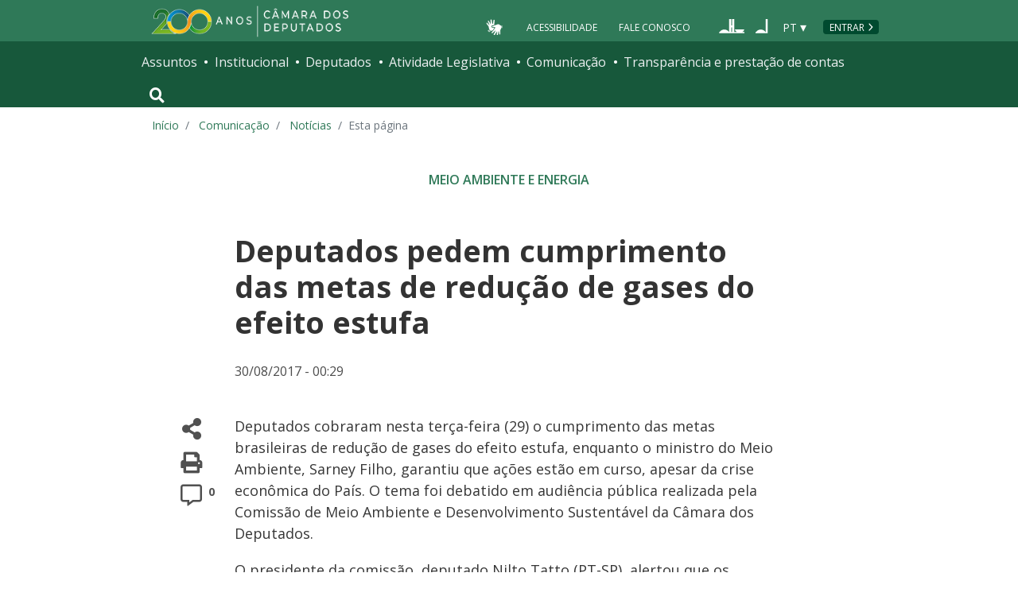

--- FILE ---
content_type: text/html; charset=utf-8
request_url: https://www.camara.leg.br/noticias/521670-deputados-pedem-cumprimento-das-metas-de-reducao-de-gases-do-efeito-estufa/
body_size: 14769
content:
<!doctype html>
<!--[if lt IE 7]>      <html class="no-js lt-ie9 lt-ie8 lt-ie7" lang="pt-br"> <![endif]-->
<!--[if IE 7]>         <html class="no-js lt-ie9 lt-ie8" lang="pt-br"> <![endif]-->
<!--[if IE 8]>         <html class="no-js lt-ie9" lang="pt-br"> <![endif]-->
<!--[if gt IE 8]><!-->
<html class="no-js" lang="pt-br">
<!--<![endif]-->

<head>

  <meta charset="utf-8">
  <meta name="viewport" content="width=device-width, initial-scale=1, shrink-to-fit=no">
  <meta http-equiv="x-ua-compatible" content="ie=edge">
  <meta name="facebook-domain-verification" content="bxxobfdomarwwsu1tu7b9wv9oy0gw2" />
  
  <title>
      Deputados pedem cumprimento das metas de redução de gases do efeito estufa - Notícias - Portal da Câmara dos Deputados
  </title>
  <meta name="description" content="Deputados cobraram nesta ter&amp;ccedil;a-feira (29) o cumprimento das metas brasileiras de redu&amp;ccedil;&amp;atilde;o de gases do efeito estufa, enquanto o ministro do Meio Ambiente, Sarney Filho, garantiu que a&amp;ccedil;&amp;otilde;es est&amp;atilde;o em curso, apesar da crise econ&amp;ocirc;mica do Pa&amp;iacute;s. O tema foi debatido em audi&amp;ecirc;ncia p&amp;uacute;blica realizada pela Comiss&amp;atilde;o de Meio Ambiente e Desenvolvimento Sustent&amp;aacute;vel da C&amp;acirc;mara dos Deputados.">
  
  <meta name="msapplication-TileColor" content="#00a300">
  <meta name="msapplication-TileImage" content="https://www.camara.leg.br/tema/mstile-144x144.png">
  <meta name="theme-color" content="#009e49">
  
  
  <meta itemprop="name" content="Deputados pedem cumprimento das metas de redução de gases do efeito estufa - Notícias" />
  
  <meta itemprop="description" content="Deputados cobraram nesta ter&amp;ccedil;a-feira (29) o cumprimento das metas brasileiras de redu&amp;ccedil;&amp;atilde;o de gases do efeito estufa, enquanto o ministro do Meio Ambiente, Sarney Filho, garantiu que a&amp;ccedil;&amp;otilde;es est&amp;atilde;o em curso, apesar da crise econ&amp;ocirc;mica do Pa&amp;iacute;s. O tema foi debatido em audi&amp;ecirc;ncia p&amp;uacute;blica realizada pela Comiss&amp;atilde;o de Meio Ambiente e Desenvolvimento Sustent&amp;aacute;vel da C&amp;acirc;mara dos Deputados." />
  
  <meta itemprop="image" content="https://www.camara.leg.br/tema/assets/images/imagens-compartilhamento/noticias.jpg" />
  
  <meta itemprop="url" content="https://www.camara.leg.br/noticias/521670-deputados-pedem-cumprimento-das-metas-de-reducao-de-gases-do-efeito-estufa/" />
  
  <meta property="og:site_name" content="Portal da Câmara dos Deputados" />
  <meta property="fb:app_id" content="305358806340223" />
  
  <meta property="og:title" content="Deputados pedem cumprimento das metas de redução de gases do efeito estufa - Notícias" />
  
  <meta property="og:description" content="Deputados cobraram nesta ter&amp;ccedil;a-feira (29) o cumprimento das metas brasileiras de redu&amp;ccedil;&amp;atilde;o de gases do efeito estufa, enquanto o ministro do Meio Ambiente, Sarney Filho, garantiu que a&amp;ccedil;&amp;otilde;es est&amp;atilde;o em curso, apesar da crise econ&amp;ocirc;mica do Pa&amp;iacute;s. O tema foi debatido em audi&amp;ecirc;ncia p&amp;uacute;blica realizada pela Comiss&amp;atilde;o de Meio Ambiente e Desenvolvimento Sustent&amp;aacute;vel da C&amp;acirc;mara dos Deputados.">
  
  <meta property="og:url" content="https://www.camara.leg.br/noticias/521670-deputados-pedem-cumprimento-das-metas-de-reducao-de-gases-do-efeito-estufa/" />
  
  <meta property="og:type" content="article" />
  
  <meta property="og:image:secure_url" content="https://www.camara.leg.br/tema/assets/images/imagens-compartilhamento/noticias.jpg" />
  
      <meta property="og:image" content="https://www.camara.leg.br/tema/assets/images/imagens-compartilhamento/noticias.jpg" />
  <meta name="twitter:card" content="summary_large_image" />
  
  <meta name="twitter:title" content="Deputados pedem cumprimento das metas de redução de gases do efeito estufa - Notícias" />
  
  <meta name="twitter:description" content="Deputados cobraram nesta ter&amp;ccedil;a-feira (29) o cumprimento das metas brasileiras de redu&amp;ccedil;&amp;atilde;o de gases do efeito estufa, enquanto o ministro do Meio Ambiente, Sarney Filho, garantiu que a&amp;ccedil;&amp;otilde;es est&amp;atilde;o em curso, apesar da crise econ&amp;ocirc;mica do Pa&amp;iacute;s. O tema foi debatido em audi&amp;ecirc;ncia p&amp;uacute;blica realizada pela Comiss&amp;atilde;o de Meio Ambiente e Desenvolvimento Sustent&amp;aacute;vel da C&amp;acirc;mara dos Deputados." />
  
  <meta name="twitter:image" content="https://www.camara.leg.br/tema/assets/images/imagens-compartilhamento/noticias.jpg" />
  
  
  
  

  <link rel="apple-touch-icon" href="https://www.camara.leg.br/tema/apple-touch-icon.png">
  <link rel="apple-touch-icon" sizes="152x152" href="https://www.camara.leg.br/tema/apple-touch-icon-152x152.png">
  <link rel="apple-touch-icon" sizes="180x180" href="https://www.camara.leg.br/tema/apple-touch-icon-180x180.png">
  <link rel="apple-touch-icon-precomposed" href="https://www.camara.leg.br/tema/apple-touch-icon-precomposed.png">
  <link rel="apple-touch-icon-precomposed" sizes="152x152" href="https://www.camara.leg.br/tema/apple-touch-icon-152x152-precomposed.png">
  <link rel="apple-touch-icon-precomposed" sizes="180x180" href="https://www.camara.leg.br/tema/apple-touch-icon-180x180-precomposed.png">
  <link rel="icon" type="image/png" sizes="32x32" href="https://www.camara.leg.br/tema/favicon-32x32.png">
  <link rel="icon" type="image/png" sizes="16x16" href="https://www.camara.leg.br/tema/favicon-16x16.png">
  <link rel="manifest" href="https://www.camara.leg.br/tema/site.webmanifest">
  <link rel="mask-icon" href="https://www.camara.leg.br/tema/safari-pinned-tab.svg" color="#009e49">
  <link rel="stylesheet" rel="preload" as="style" href="https://www.camara.leg.br/tema/global/vendor-bundle.css">
  <link rel="stylesheet" rel="preload" as="style" href="https://www.camara.leg.br/tema/global/camara-custom.css">

        <link rel="stylesheet" href="https://www.camara.leg.br/tema/comunicacao/noticia-interna.css">
				<link rel="stylesheet" href="/noticias/static/css/custom-noticia-interna.css">

  <style type="text/css">
    /* Regra geral para no-fouc */
    .js .u-no-fouc {
      visibility: hidden;
      opacity: 0
    }

    /* Elementos no-fouc que não podem ocupar espaço durante a carga da página */
    .js .u-no-fouc--no-size {
      display: none
    }
  </style>
  <script type="text/javascript">
    // Concatena a classe 'js' à tag html
    document.documentElement.className += ' js';
  </script>

</head>

<body>
  <div class="js-mmenu-container">
    <header class="l-cabecalho-portal" role="banner">
      <ul aria-label="Acesso direto" class="acesso-direto">
        <!-- Links para saltar diretamente para áreas importantes da página accesskey 2 = conteúdo e 3 = navegação -->
        <li><a class="acesso-direto__link" href="#main-content" accesskey="2">Ir ao conteúdo</a></li>
        <li><a class="acesso-direto__link" href="#main-nav" accesskey="3">Ir à navegação principal</a></li>
      </ul>
    
      <!--[if lte IE 9]>
        <p class="browserupgrade">Você está usando um navegador <strong>defasado</strong>. Por favor, <a href="https://browsehappy.com/">atualize seu navegador</a> para melhorar sua experiência e sua segurança.</p>
        <![endif]-->
    
      <div class="nav-top">
        <div class="container nav-top--container">
          <a href="https://www.camara.leg.br" class="logo-camara" accesskey="1"><span class="sr-only">Página inicial</span></a>
    
        <div class="nav-top__palacio">
    
        </div>
        
        <div class="nav-top__menu-superior">
          <ul aria-label="Ferramentas de apoio" class="links-apoio ">
              <li class="links-apoio__item links-apoio__item--acessibilidade"><a href="https://www2.camara.leg.br/acessibilidade/recursos-de-acessibilidade" accesskey="0">Acessibilidade</a></li>
              <li class="links-apoio__item links-apoio__item--faleconosco"><a href="https://www.camara.leg.br/fale-conosco" accesskey="9">Fale Conosco</a></li>
          </ul>
          <ul class="orgaos-parceiros" aria-label="Órgãos parceiros">
            <li class="orgaos-parceiros__item orgaos-parceiros__item--congresso"><a
                href="http://www.congressonacional.leg.br"><span>Congresso</span></a></li>
            <li class="orgaos-parceiros__item orgaos-parceiros__item--senado"><a
                href="http://www.senado.leg.br"><span>Senado</span></a></li>
          </ul>
    
          <div class="lista-idiomas">
              <button class="botao-idioma-topo" data-toggle="dropdown" aria-haspopup="true" aria-expanded="false" data-offset="4,0">
                  <span class="botao-idioma-topo__sigla">PT</span>
              </button>
          
              <ul class="dropdown-menu dropdown-menu-right l-lista-idiomas" aria-label="Idioma">
                  <li class="l-lista-idiomas__item">
                      <a href="https://www2.camara.leg.br/english" class="idioma-topo">
                          <span class="idioma-topo__bandeira idioma-topo__bandeira--ingles" aria-hidden="true"></span>
                          <span class="idioma-topo__nome">English</span>
                          <span class="idioma-topo__sigla">EN</span>
                      </a>
                  </li>
                  <li class="l-lista-idiomas__item">
                      <a href="https://www2.camara.leg.br/espanol" class="idioma-topo">
                          <span class="idioma-topo__bandeira idioma-topo__bandeira--espanhol" aria-hidden="true"></span>
                          <span class="idioma-topo__nome">Español</span>
                          <span class="idioma-topo__sigla">ES</span>            
                      </a>
                  </li>
              </ul>
          </div>
            <a href="https://www.camara.leg.br/login" class="btn nav-top__botao-entrar">Entrar</a>
        </div>
        </div>
      </div>
    
      <nav class="menu-global navbar navbar-expand-lg" role="navigation" aria-label="Navegação principal" id="menuglobal">
        <div class="container menu-global--container">
    
          <!-- icone menu -->
          <a href="#navbarportal" class="menu-global--btnmenu navbar-toggler"
            aria-label="Navegação principal - abrir/fechar">
            <span class="menu-global--icon"></span>
          </a>
    
          <!-- icone busca -->
          <button class="menu-global--btnsearch" type="button" data-toggle="collapse" data-target="#buscaportal"
            aria-controls="buscaportal" aria-expanded="false" aria-label="Toggle navigation">
            <span class="fa fa-search"></span>
          </button>
    
          <div class="js-mmenu u-no-fouc u-no-fouc--no-size" id="navbarportal">
            <ul aria-label="Navegação Principal" id="main-nav" class="">
                <li class="">
                  <span class="menu-global__item-temas" id="temas">Assuntos</span>
                  <ul class="" aria-labelledby="temas">
                      <li class=""><a href="https://www.camara.leg.br/assuntos/agropecuaria">Agropecuária</a></li>
                      <li class=""><a href="https://www.camara.leg.br/assuntos/cidades-e-transportes">Cidades e transportes</a></li>
                      <li class=""><a href="https://www.camara.leg.br/assuntos/ciencia-tecnologia-e-comunicacoes">Ciência, tecnologia e comunicações</a></li>
                      <li class=""><a href="https://www.camara.leg.br/assuntos/consumidor">Consumidor</a></li>
                      <li class=""><a href="https://www.camara.leg.br/assuntos/direitos-humanos">Direitos humanos</a></li>
                      <li class=""><a href="https://www.camara.leg.br/assuntos/economia">Economia</a></li>
                      <li class=""><a href="https://www.camara.leg.br/assuntos/educacao-cultura-e-esportes">Educação, cultura e esportes</a></li>
                      <li class=""><a href="https://www.camara.leg.br/assuntos/meio-ambiente-e-energia">Meio ambiente e energia</a></li>
                      <li class=""><a href="https://www.camara.leg.br/assuntos/politica-e-administracao-publica">Política e administração pública</a></li>
                      <li class=""><a href="https://www.camara.leg.br/assuntos/relacoes-exteriores">Relações exteriores</a></li>
                      <li class=""><a href="https://www.camara.leg.br/assuntos/saude">Saúde</a></li>
                      <li class=""><a href="https://www.camara.leg.br/assuntos/seguranca">Segurança</a></li>
                      <li class=""><a href="https://www.camara.leg.br/assuntos/trabalho-previdencia-e-assistencia">Trabalho, previdência e assistência</a></li>
                  </ul>
                </li>
                <li class="">
                  <span class="menu-global__item-institucional" id="institucional">Institucional</span>
                  <ul class="" aria-labelledby="institucional">
                      <li class=""><a href="https://www.camara.leg.br/agenda">Agenda</a></li>
                      <li class=""><a href="https://www2.camara.leg.br/transparencia/servicos-ao-cidadao">Serviços</a></li>
                      <li class=""><a href="https://www2.camara.leg.br/a-camara/estruturaadm/mesa/presidencia">Presidência</a></li>
                      <li class=""><a href="https://www.camara.leg.br/biblioteca-e-publicacoes/">Biblioteca e publicações</a></li>
                      <li class=""><a href="https://www.camara.leg.br/escola-da-camara/">Escola da Câmara</a></li>
                      <li class=""><a href="https://www.camara.leg.br/papel-e-estrutura/">Papel e estrutura</a></li>
                      <li class=""><a href="https://www.camara.leg.br/historia-e-arquivo/">História e arquivo</a></li>
                      <li class=""><a href="https://www2.camara.leg.br/a-camara/visiteacamara">Visite</a></li>
                  </ul>
                </li>
                <li class="">
                  <span class="menu-global__item-deputados" id="deputados">Deputados</span>
                  <ul class="" aria-labelledby="deputados">
                      <li class=""><a href="https://www.camara.leg.br/deputados/quem-sao">Quem são</a></li>
                      <li class=""><a href="https://www.camara.leg.br/deputados/liderancas-e-bancadas-partidarias">Lideranças e bancadas</a></li>
                      <li class=""><a href="https://www2.camara.leg.br/deputados/frentes-e-grupos-parlamentares">Frentes e grupos parlamentares</a></li>
                  </ul>
                </li>
                <li class="">
                  <span class="menu-global__item-atvlegislativa" id="atvlegislativa">Atividade Legislativa</span>
                  <ul class="" aria-labelledby="atvlegislativa">
                      <li class=""><a href="https://www.camara.leg.br/busca-portal/proposicoes/pesquisa-simplificada">Propostas legislativas</a></li>
                      <li class=""><a href="https://www.camara.leg.br/plenario">Plenário</a></li>
                      <li class=""><a href="https://www.camara.leg.br/comissoes">Comissões</a></li>
                      <li class=""><a href="https://www.camara.leg.br/sessoesereunioes">Sessões e reuniões</a></li>
                      <li class=""><a href="https://www2.camara.leg.br/atividade-legislativa/estudos-e-notas-tecnicas">Estudos legislativos</a></li>
                      <li class=""><a href="https://www2.camara.leg.br/atividade-legislativa/orcamento-da-uniao">Orçamento da União</a></li>
                      <li class=""><a href="https://www.camara.leg.br/legislacao">Legislação</a></li>
                      <li class=""><a href="https://www.camara.leg.br/entenda-o-processo-legislativo/">Entenda o processo legislativo</a></li>
                      <li class=""><a href="https://www2.camara.leg.br/atividade-legislativa/participe">Participe</a></li>
                  </ul>
                </li>
                <li class="">
                  <span class="menu-global__item-comunicacao" id="comunicacao">Comunicação</span>
                  <ul class="" aria-labelledby="comunicacao">
                      <li class=""><a href="https://www.camara.leg.br/noticias">Agência Câmara de Notícias</a></li>
                      <li class=""><a href="https://www.camara.leg.br/radio">Rádio Câmara</a></li>
                      <li class=""><a href="https://www.camara.leg.br/tv">TV Câmara</a></li>
                      <li class=""><a href="https://www.camara.leg.br/banco-imagens">Banco de Imagens</a></li>
                      <li class=""><a href="https://www.camara.leg.br/assessoria-de-imprensa">Assessoria de Imprensa</a></li>
                      <li class=""><a href="https://www.camara.leg.br/comprove">Comprove uma notícia</a></li>
                  </ul>
                </li>
                <li class="">
                  <span class="menu-global__item-transprestcontas" id="transprestcontas">Transparência e prestação de contas</span>
                  <ul class="" aria-labelledby="transprestcontas">
                      <li class=""><a href="https://www.camara.leg.br/transparencia/">Transparência</a></li>
                      <li class=""><a href="https://www2.camara.leg.br/transparencia/prestacao-de-contas">Prestação de contas</a></li>
                      <li class=""><a href="https://dadosabertos.camara.leg.br/">Dados abertos</a></li>
                  </ul>
                </li>
            </ul>
          </div>
    
          <div class="collapse box-search" id="buscaportal">
            <form role="search" accesskey="4" class="box-search__busca form-inline" method="get"
              action="https://www.camara.leg.br/busca-geral">
              <label for="termo-busca-geral" class="sr-only box-search__label">Pesquise no Portal da Câmara</label>
              <input class="form-control box-search__campo" type="search" name="termo" id="termo-busca-geral"
                placeholder="Buscar" aria-label="Search">
              <button class="btn sr-only box-search__botao" type="submit">Buscar</button>
              <!-- Colque aqui a estrutura de seu formulário de busca -->
            </form>
          </div>
        </div>
      </nav>
    
    </header>

    <main role="main" id="main-content">
      <!-- Os cabeçalhos devem aparecer nesta área -->
        <div class="container">
            <nav aria-label="Onde estou">
                <ol class="breadcrumb portal-breadcrumbs">
                    <li class="breadcrumb-item"><a href="/">Início</a></li>
                    <li class="breadcrumb-item">
                            <a href="https://www2.camara.leg.br/comunicacao">
                        Comunicação
                            </a>
                    </li>
                    <li class="breadcrumb-item">
                            <a href="/noticias">
                        Notícias
                            </a>
                    </li>

                    <li class="breadcrumb-item active" aria-current="page">Esta página</li>
                </ol>
            </nav>
        </div>

        <div class="g-contexto-compartilhamento u-template-breadcrumbs
             g-contexto-compartilhamento--extendido g-impressao
            ">
        </div>


        <section class="secao-principal">
          <div class="container container--inner-page">
            <article id="content-noticia" class="g-artigo artigo--noticia">
        				<a class="localnav__link" href="/temas/meio-ambiente-e-energia" />
        					<span class="g-artigo__categoria">Meio ambiente e energia</span>
        				</a>
        
              <h1 class="g-artigo__titulo">Deputados pedem cumprimento das metas de redução de gases do efeito estufa</h1>
        
        
              <div class="g-artigo__imagem-identificacao artigo__imagem-identificacao--maior">
        
              </div>
        
        
              <div class="g-artigo__texto-principal">
                <aside class="l-acoes-apoio">
                  <div class="acoes-apoio">
                    <button class="acoes-apoio__item js-acao-compartilhamento">
                      <i class="fas fa-share-alt" aria-hidden="true"></i><span class="sr-only">Compartilhe</span>
                    </button>
        
                    <button class="acoes-apoio__item js-acao-impressao">
                      <i class="fas fa-print" aria-hidden="true"></i><span class="sr-only">Versão para impressão</span>
                    </button> <!-- versão para impressão em telas pequenas? -->
                    <a href="#comentario" class="acoes-apoio__item">
                      <i style="margin-left: 6px;" class="far fa-comment-alt" aria-hidden="true"></i>
                      <span class="acoes-apoio__qtd-comentario">
                          0
                        </span>
                      <span class="sr-only">Comentários</span>
                    </a>
                  </div>
                </aside>
        
                <div class="js-article-read-more">
                  <div>
                    <p class="g-artigo__data-hora">
                      30/08/2017 - 00:29 &nbsp;
                    </p>
        
                    <p>
                      <p>Deputados cobraram nesta ter&ccedil;a-feira (29) o cumprimento das metas brasileiras de redu&ccedil;&atilde;o de gases do efeito estufa, enquanto o ministro do Meio Ambiente, Sarney Filho, garantiu que a&ccedil;&otilde;es est&atilde;o em curso, apesar da crise econ&ocirc;mica do Pa&iacute;s. O tema foi debatido em audi&ecirc;ncia p&uacute;blica realizada pela Comiss&atilde;o de Meio Ambiente e Desenvolvimento Sustent&aacute;vel da C&acirc;mara dos Deputados.</p>
        <p>O presidente da comiss&atilde;o, deputado Nilto Tatto (PT-SP), alertou que os sucessivos cortes or&ccedil;ament&aacute;rios do governo amea&ccedil;am o cumprimento da meta assumida pelo Brasil durante a Confer&ecirc;ncia das Na&ccedil;&otilde;es Unidas sobre Mudan&ccedil;as Clim&aacute;ticas (COP-22), realizada em Marraquexe (Marrocos) em 2016. Dentro do esfor&ccedil;o global do Acordo de Paris &ndash; de limitar o aumento da temperatura m&eacute;dia do planeta a 2&deg;C &ndash;, o Brasil se comprometeu a reduzir as emiss&otilde;es de gases poluentes em 37% em 2025 e em 43% em 2030.</p>
        <p>&quot;Preocupa-nos o descaso com o qual o governo brasileiro tem tratado a quest&atilde;o. O Brasil &ndash; assim como os Estados Unidos, liderados pelo presidente Trump &ndash; possui atualmente o cumprimento de suas metas comprometido pelos cortes or&ccedil;ament&aacute;rios. Como ser&aacute; poss&iacute;vel fazer mais com menos para garantir o cumprimento da Contribui&ccedil;&atilde;o Nacionalmente Determinada [iNDC], apresentada pelo Pa&iacute;s perante a Conven&ccedil;&atilde;o do Clima?&quot;, questionou o deputado.</p>
        <p>O ministro do Meio Ambiente, Sarney Filho, admitiu o momento de crise econ&ocirc;mica, mas ressaltou que a&ccedil;&otilde;es e estrat&eacute;gias est&atilde;o em curso. Segundo ele, os focos est&atilde;o em sustentabilidade ambiental e redu&ccedil;&atilde;o do desmatamento, que acaba de cair 21% entre agosto de 2016 e julho deste ano, segundo o Instituto Imazon, interrompendo um crescimento cont&iacute;nuo que durou cinco anos.</p>
        <p>&quot;A iNDC foi incorporada na quarta fase do Plano de A&ccedil;&atilde;o para Preven&ccedil;&atilde;o e Controle do Desmatamento na <span class="termoGlossario" title="&Aacute;rea institu&iacute;da pela Lei 1.806/53 para fins de planejamento econ&ocirc;mico da regi&atilde;o amaz&ocirc;nica. Abrange a totalidade dos estados do Acre, do Amap&aacute;, do Amazonas, do Par&aacute;, de Rond&ocirc;nia, de Roraima e do Tocantins e parte dos estados do Maranh&atilde;o e do Mato Grosso, perfazendo uma superf&iacute;cie de aproximadamente 5.217.423 km&sup2;, o que corresponde a cerca de 61% do territ&oacute;rio brasileiro.">Amaz&ocirc;nia Legal</span>. Desde novembro do ano passado, refor&ccedil;amos a capacidade de fiscaliza&ccedil;&atilde;o do Ibama e do ICMBio. Conseguimos ainda um aporte adicional do Fundo da Amaz&ocirc;nia para que o Ibama atenda regi&otilde;es onde o desmatamento tem sido mais cr&iacute;tico. Temos expandido nossa coopera&ccedil;&atilde;o internacional com a Noruega e a Alemanha. E seguiremos buscando recursos de diversas fontes&quot;, disse o ministro.</p>
        <p><strong>Implementa&ccedil;&atilde;o da meta</strong><br />
        Sarney Filho avalia que a iNDC brasileira &eacute; uma das &quot;mais ambiciosas do mundo&quot;, estabelecendo a redu&ccedil;&atilde;o absoluta de emiss&otilde;es para o conjunto da economia.</p>
        <p>O ministro tamb&eacute;m citou outros instrumentos que ajudam a implementar as metas, entre eles o Sistema Nacional de Controle da Origem de Produtos Florestais (Sinaflor); a Pol&iacute;tica Nacional de Recupera&ccedil;&atilde;o da Vegeta&ccedil;&atilde;o Nativa; os programas de concess&atilde;o de servi&ccedil;os em parques nacionais; e um futuro decreto que vai converter os recursos de multas por crimes ambientais em investimento em reflorestamento e recupera&ccedil;&atilde;o, sobretudo em bacias hidrogr&aacute;ficas prejudicadas pela crise h&iacute;drica, como as dos rios S&atilde;o Francisco e Paran&aacute;.</p>
        <p>Em tom de desabafo, Sarney Filho tamb&eacute;m rebateu questionamentos sobre suposto desmonte do Fundo do Clima e entrega de &aacute;reas da Amaz&ocirc;nia para mineradoras. O ministro voltou a garantir que a extin&ccedil;&atilde;o da Renca, uma reserva mineral entre o Par&aacute; e o Amap&aacute;, n&atilde;o afetar&aacute; unidades de conserva&ccedil;&atilde;o nem terras ind&iacute;genas na regi&atilde;o.</p>
        <p><strong>Agenda ambiental</strong><br />
        Representando 33 entidades socioambientais do Observat&oacute;rio do Clima, a analista de Conserva&ccedil;&atilde;o da organiza&ccedil;&atilde;o n&atilde;o governamental WWF, Renata de Ara&uacute;jo, pediu metas mais ambiciosas do Brasil, incluindo, por exemplo, a redu&ccedil;&atilde;o do desmatamento no bioma Cerrado e a previs&atilde;o or&ccedil;ament&aacute;ria para implementa&ccedil;&atilde;o da iNDC.</p>
        <p>&quot;As iNDCs brasileiras hoje n&atilde;o s&atilde;o suficientes para manter o mundo abaixo dos 2&deg;C. Como, de fato, a gente vai fazer a revis&atilde;o da iNDC, a gente espera um protagonismo do governo brasileiro nesse sentido&quot;, disse a representante da ONG WWF.</p>
        <p>Renata de Ara&uacute;jo apresentou ainda uma lista com o que as entidades socioambientais classificam de &quot;retrocessos na agenda ambiental&quot;. S&atilde;o eles: a redu&ccedil;&atilde;o dos limites da Floresta Nacional (Flona) do Jamanxim, no Par&aacute; (PL <a target="_blank" href="http://www2.camara.leg.br/camaranoticias/noticias/MEIO-AMBIENTE/538036-PROJETO-DO-GOVERNO-REDUZ-FLORESTA-NACIONAL-DO-JAMANXIM.html" rel="noopener noreferrer">8107/17</a>); a extin&ccedil;&atilde;o da Reserva Nacional do Cobre e Associados (Renca) entre Par&aacute; e Amap&aacute;; a flexibiliza&ccedil;&atilde;o do licenciamento ambiental (PL <a target="_blank" href="http://www2.camara.leg.br/camaranoticias/noticias/MEIO-AMBIENTE/499679-MEIO-AMBIENTE-APROVA-PROPOSTA-QUE-CRIA-LEI-GERAL-DE-LICENCIAMENTO-AMBIENTAL.html" rel="noopener noreferrer">3729/04</a>); a san&ccedil;&atilde;o da Lei 13.465/17, derivada da MP 759/16, que teria ampliado a anistia &agrave; grilagem; o chamado &quot;marco temporal&quot; para as terras ind&iacute;genas; o enfraquecimento da Funda&ccedil;&atilde;o Nacional do &Iacute;ndio (Funai), com a extin&ccedil;&atilde;o de cargos e a nomea&ccedil;&atilde;o de indicados pol&iacute;ticos para fun&ccedil;&otilde;es t&eacute;cnicas; a Emenda Constitucional 95 (teto de gastos p&uacute;blicos); o <span class="termoGlossario" title="Bloqueio provis&oacute;rio dos gastos p&uacute;blicos com o objetivo de evitar que as despesas superem as receitas. A cada ano, ap&oacute;s a san&ccedil;&atilde;o da lei or&ccedil;ament&aacute;ria, o governo federal edita um decreto de contingenciamento, com o cronograma de libera&ccedil;&atilde;o dos recursos, por &oacute;rg&atilde;o p&uacute;blico.">contingenciamento</span> do or&ccedil;amento do Minist&eacute;rio do Meio Ambiente (de R$ 910 milh&otilde;es para R$ 446 milh&otilde;es); o desmonte do Fundo Clima; a <a target="_blank" href="http://www2.camara.leg.br/camaranoticias/noticias/DIREITO-E-JUSTICA/503059-SEM-CONSENSO,-PEC-DA-DEMARCACAO-DE-TERRAS-INDIGENAS-ESTA-PRONTA-PARA-VOTACAO.html" rel="noopener noreferrer">PEC 215</a> (terras ind&iacute;genas); e a venda de terras p&uacute;blicas para estrangeiros.</p>
        <p><strong>Pr&oacute;xima confer&ecirc;ncia<br />
        </strong>A audi&ecirc;ncia p&uacute;blica tamb&eacute;m serviu para projetar a COP-23, que ser&aacute; realizada em Bonn, na Alemanha, em novembro deste ano.</p>
        <p>Um dos negociadores brasileiros na COP-23, o diretor de Sustentabilidade Ambiental do Minist&eacute;rio das Rela&ccedil;&otilde;es Exteriores, Reinaldo Salgado, disse que o foco da confer&ecirc;ncia ser&aacute; a busca de um documento consensual para viabilizar o Acordo de Paris.</p>
        <p>Salgado informou que as reuni&otilde;es preparat&oacute;rias para a COP-23 j&aacute; come&ccedil;am na pr&oacute;xima semana. &quot;A COP-22 representou o in&iacute;cio de um processo da constru&ccedil;&atilde;o da regulamenta&ccedil;&atilde;o do Acordo de Paris. O acordo &eacute; um pouco como a lei que necessita de outras leis ou decretos para ser implementado. As pessoas n&atilde;o deveriam esperar fogos de artif&iacute;cio para essa COP porque essa n&atilde;o &eacute; a inten&ccedil;&atilde;o. N&atilde;o haver&aacute; grandes decis&otilde;es. O que &eacute; muito importante para o Brasil &eacute; sair da COP-23 em condi&ccedil;&otilde;es de trabalhar textos&quot;, declarou.</p>
        <p>O representante do Itamaraty tamb&eacute;m fez um apelo aos deputados e senadores para ratificarem rapidamente a chamada Emenda Doha, relativa ao segundo per&iacute;odo de compromissos do Protocolo de Quioto. Segundo ele, a aprova&ccedil;&atilde;o da emenda antes da COP-23 seria uma positiva sinaliza&ccedil;&atilde;o internacional do Brasil.</p>
        <p>J&aacute; o deputado Nilto Tatto afirmou que a agenda na Alemanha ser&aacute; parecida com a atual no Congresso Nacional: &quot;resistir para evitar retrocessos&quot;. Deputados da Comiss&atilde;o de Meio de Ambiente dever&atilde;o integrar a delega&ccedil;&atilde;o brasileira na COP-23.</p>
        
                    </p>
        
                    <p style="font-size: 0.8rem; font-weight: 700;">Reportagem – José Carlos Oliveira<br>Edição – Pierre Triboli</p>
        
                  </div>
        
                </div>
        
        
        
              </div>
            </article>
          </div>
        </section>
        

          <section class="comentarios-conteiner">
            <div id="comentario" class="container container--inner-page">
             <p class="g-artigo__data-hora">
                  A reprodução das notícias é autorizada desde que contenha a assinatura 'Agência Câmara Notícias'.
              </p><br />
              <div>
              
                <div class="comentarios">
                  <iframe class="comentarios-camara" src="https://www.camara.leg.br/comentarios/pagina/portal-noticias/521670" height="500" width="100%" frameborder="0" loading="lazy"></iframe>
                  <script>
                    window.addEventListener('message', function (e) {
                      var scroll_height = e.data.height;
                      var x = document.getElementsByClassName('comentarios-camara');
                      for (var i = 0; i < x.length; i++) {
                        if (x[i].src === e.data.url) {
                          x[i].style.height = scroll_height + 5 + 'px';
                        }
                      }
                    }, false);
                  </script>
                </div>
              
              </div>  </div>
          </section>
        <section class="veja-tambem-conteiner">
          <div class="container">
            
            <h2  class="titulo-secao   titulo-secao--noticia-interna">
            
            
            
                <span class="titulo-secao__texto">Veja Também</span>
            
            
            
            </h2>    <ul class="l-lista-noticia-veja">
              <li class="l-lista-noticia-veja__item">
                <article class="g-chamada">
                        <img class="g-chamada__imagem" src="https://imgproxy.camara.leg.br/hEDKxrIhoy_Pqt6GKFvtgla1P-wbWCe9dKApeYJYU1A/fill/300/200/no/1/aHR0cHM6Ly93d3cuY2FtYXJhLmxlZy5ici90ZW1hL2Fzc2V0cy9pbWFnZXMvaW1hZ2Vucy1jb21wYXJ0aWxoYW1lbnRvL2ltYWdlbS1wYWRyYW8uanBn.jpg">
                  <span class="g-chamada__retranca"></span>
                  <h3 class="g-chamada__titulo">
                    <a class="g-chamada__titulo-link" href="https://www.camara.leg.br/noticias/521543-deputados-da-frente-ambientalista-querem-reverter-extincao-de-reserva-na-amazonia/">Deputados da frente ambientalista querem reverter extinção de reserva na Amazônia</a>
                  </h3>
                </article>
              </li>
              <li class="l-lista-noticia-veja__item">
                <article class="g-chamada">
                        <img class="g-chamada__imagem" src="https://imgproxy.camara.leg.br/kzA8TAwF5yjoj0fRYt14exe7t1BArC4mnOwSoj27EDY/fill/300/200/no/1/aHR0cDovL3d3dy5jYW1hcmEuZ292LmJyL2ludGVybmV0L2JhbmNvaW1hZ2VtL2JhbmNvL2ltZzIwMTcwNzE0MTg1ODIzNjgzMDMyMy5qcGc.jpg">
                  <span class="g-chamada__retranca"></span>
                  <h3 class="g-chamada__titulo">
                    <a class="g-chamada__titulo-link" href="https://www.camara.leg.br/noticias/518948-projeto-do-governo-reduz-floresta-nacional-do-jamanxim/">Projeto do governo reduz Floresta Nacional do Jamanxim</a>
                  </h3>
                </article>
              </li>
              <li class="l-lista-noticia-veja__item">
                <article class="g-chamada">
                        <img class="g-chamada__imagem" src="https://imgproxy.camara.leg.br/hEDKxrIhoy_Pqt6GKFvtgla1P-wbWCe9dKApeYJYU1A/fill/300/200/no/1/aHR0cHM6Ly93d3cuY2FtYXJhLmxlZy5ici90ZW1hL2Fzc2V0cy9pbWFnZXMvaW1hZ2Vucy1jb21wYXJ0aWxoYW1lbnRvL2ltYWdlbS1wYWRyYW8uanBn.jpg">
                  <span class="g-chamada__retranca"></span>
                  <h3 class="g-chamada__titulo">
                    <a class="g-chamada__titulo-link" href="https://www.camara.leg.br/noticias/469603-deputadas-enaltecem-importancia-de-tratado-de-marraqueche/">Deputadas enaltecem importância de tratado de Marraqueche</a>
                  </h3>
                </article>
              </li>
              <li class="l-lista-noticia-veja__item">
                <article class="g-chamada">
                        <img class="g-chamada__imagem" src="https://imgproxy.camara.leg.br/Gyc8tkF0_iy08n3rAi_PrlQjZWaFAbNJlNjHWdiNgc0/fill/300/200/no/1/aHR0cDovL3d3dzIuY2FtYXJhLmxlZy5ici9jYW1hcmFub3RpY2lhcy9pbWFnZW5zL2ltZ05vdGljaWEtMTQ5OTI3MjI2MDUwNy5qcGc.jpg">
                  <span class="g-chamada__retranca"></span>
                  <h3 class="g-chamada__titulo">
                    <a class="g-chamada__titulo-link" href="https://www.camara.leg.br/noticias/518080-novo-codigo-florestal-contribuiu-para-aumento-do-desmatamento-diz-ministro/">Novo Código Florestal contribuiu para aumento do desmatamento, diz ministro</a>
                  </h3>
                </article>
              </li>
            </ul>
        
          </div>
        </section>
        <section class="mais-conteudo-conteiner">
          <div class="container">
            
            <h2  class="titulo-secao   titulo-secao--noticia-interna">
            
            
            
                <span class="titulo-secao__texto">Mais conteúdo sobre</span>
            
            
            
            </h2>
            <ul class="tags tags--link tags--bg-white" aria-label="Lista de assuntos relacionados a esta notícia">
              <li class="tags__tag">
                <a class="tags__link" href="/noticias/ultimas/tags?tag=acordos internacionais">acordos internacionais</a>
              </li>
              <li class="tags__tag">
                <a class="tags__link" href="/noticias/ultimas/tags?tag=aquecimento global">aquecimento global</a>
              </li>
              <li class="tags__tag">
                <a class="tags__link" href="/noticias/ultimas/tags?tag=conferência sobre clima">conferência sobre clima</a>
              </li>
              <li class="tags__tag">
                <a class="tags__link" href="/noticias/ultimas/tags?tag=desenvolvimento sustentável">desenvolvimento sustentável</a>
              </li>
              <li class="tags__tag">
                <a class="tags__link" href="/noticias/ultimas/tags?tag=mudanças climáticas">mudanças climáticas</a>
              </li>
              <li class="tags__tag">
                <a class="tags__link" href="/noticias/ultimas/tags?tag=poluição">poluição</a>
              </li>
              <li class="tags__tag">
                <a class="tags__link" href="/noticias/ultimas/tags?tag=preservação ambiental">preservação ambiental</a>
              </li>
              <li class="tags__tag">
                <a class="tags__link" href="/noticias/ultimas/tags?tag=protocolo de quioto">protocolo de quioto</a>
              </li>
            </ul>
            <div class="siga-noticia">
              <a class="siga-noticia__botao button button--simple button--sm" href="https://www2.camara.leg.br/transparencia/sispush/inscricaoServicoSispushAgencia?idServico&#x3D;2&amp;temas&#x3D;17">
                <span class="siga-noticia__icone" aria-hidden="true"></span>
                <span class="siga-noticia__texto">Siga notícias deste tema</span>
              </a>
            </div>
          </div>
        </section>
    </main>


    <div class="user-feedback">
    
        <div class="user-feedback__trigger">
            <a class="button button--normal-case" href="#user-feedback-form" data-toggle="modal">
                <span class="btn__icon icon-loadspeaker" aria-hidden="true"></span>
                comunicar erro ou fazer sugestão
            </a>
        </div>
        <div class="user-feedback__modal">
            <div id="user-feedback-form" class="modal fade" tabindex="-1" role="dialog" aria-hidden="true" aria-labelledby="user-feedback-form-heading">
                <div class="modal-dialog modal-user-feedback__dialog" role="document">
                    <div class="modal-content modal-user-feedback__content">
    
                        <div class="modal-header modal-user-feedback__header">
                            <h2 id="user-feedback-form-heading" class="modal-user-feedback__heading">Comunicar erro ou fazer sugestão</h2>
                            <button type="button" class="close modal-user-feedback__close" data-dismiss="modal" aria-label="Fechar">
                                <span aria-hidden="true">&times;</span>
                            </button>
                        </div>
    
                        <div class="modal-body modal-user-feedback__body">
                            <p>
                                Use esse formulário para comunicar erros ou fazer sugestões sobre o novo portal da Câmara dos Deputados.
                                Para qualquer outro assunto, utilize o <a href="http://camara.custhelp.com/">Fale Conosco</a>.
                            </p>
                            <div id="mensagemErroFeedback" class="alert alert-danger alert-dismissible" style="display: none;" role="alert">
                                <span id="textoMensagemErroFeedback">Mensagem</span>
                                <button type="button" class="close" data-dismiss="alert" aria-label="Close">
                                    <span aria-hidden="true">&times;</span>
                                </button>
                            </div>
                            <form id="feedback">
                                <div class="form-group">
                                    <label for="feedbackEmail">Seu e-mail</label>
                                    <input type="email" class="form-control" id="feedbackEmail" placeholder="Informe seu endereço de e-mail" required="required">
                                </div>
                                <div class="form-group">
                                    <label for="feedbackContent">Descrição do erro ou sugestão (máximo de 500 caracteres).</label>
                                    <textarea rows="6" class="form-control" id="feedbackContent" required="required" maxlength="500"></textarea>
                                </div>
                                <button id="btnEnviarSugestaoOuErro" type="submit" class="button">Enviar</button>
                                <button type="reset" class="button button--secondary" data-dismiss="modal">Cancelar</button>
                            </form>
    
                        </div>
                    </div>
                </div>
            </div>
        </div>
        
            <div class="user-feedback__modal user-feedback__modal--finish">
                <div id="user-feedback-finish" class="modal fade" tabindex="-1" role="dialog" aria-hidden="true" aria-labelledby="user-feedback-finish-heading">
                    <div class="modal-dialog modal-user-feedback__dialog" role="document">
                        <div class="modal-content modal-user-feedback__content">
        
                            <div class="modal-header modal-user-feedback__header">
                                <span id="user-feedback-finish-heading" class="modal-user-feedback__heading">Mensagem enviada</span>
                                <button type="button" class="close modal-user-feedback__close" data-dismiss="modal" aria-label="Fechar">
                                    <span aria-hidden="true">&times;</span>
                                </button>
                            </div>
        
                            <div class="modal-body modal-user-feedback__body">
                                <p>Sua mensagem foi enviada.</p>
                                <button type="button" class="button" data-dismiss="modal">Fechar</button>
        
                            </div>
                        </div>
                    </div>
                </div>
            </div>
        
    </div>
    
    
    <footer role="contentinfo" class="rodape-portal">
    
        <!-- Coloque aqui o endereço e demais informações de assinatura -->
        <address class="rodape-portal-info">
            <div class="container">
    
                <div class="rodape-portal-info__nome">
                    <p>
                        <strong id="legislaturaRodape"></strong>
                    </p>
                </div>
    
                <div class="l-rodape-info">
                    <div class="l-rodape-info__local rodape-portal-info__texto">
                        <span class="rodape-info">Câmara dos Deputados - Palácio do Congresso Nacional - Praça dos Três
                            Poderes</span>
                        <span class="rodape-info">Brasília - DF - Brasil - CEP 70160-900</span>
                        <span class="rodape-info"><span class="rodape-info__destaque">CNPJ:</span> 00.530.352/0001-59</span>
                    </div>
    
                    <div class="l-rodape-info__telefones rodape-portal-info__texto">
                        <ul class="list-unstyled" aria-label="Número para contato e horário de atendimento">
                            <li><span class="rodape-info__destaque">Disque-Câmara:</span>
                                <a href="tel:0800-0-619-619">0800-0-619-619</a>, das 8h às 20h
                            </li>
                            <li><span class="rodape-info__destaque">Atendimento por WhatsApp:</span>
                                <a href="https://wa.me//556132160000?text">(61) 3216-0000</a>, das 8h às 19h
                            </li>
                            <li><span class="rodape-info__destaque">Atendimento presencial:</span> das 9h às 19h</li>
                        </ul>
                    </div>
                </div>
    
            </div>
        </address>
        <!-- Coloque aqui a lista de redes sociais da Câmara -->
        <div class="rodape-portal-links rodape-portal-links--redes-sociais">
            <div class="container">
                <ul class="rodape-portal-links__lista" aria-label="Câmara nas redes sociais">
                    <li class="rodape-portal-links__item">
                        <a href="https://whatsapp.com/channel/0029Va2fexI3gvWgfMs6Fv31" class="rodape-portal-links__link">
                            <span class="g-social-icon-outline g-social-icon-outline--whatsapp" aria-hidden="true"></span>
                            <span class="sr-only">Whatsapp</span>
                        </a>
                    </li>
    
                    <li class="rodape-portal-links__item">
                        <a href="https://t.me/CamaradosDeputados" class="rodape-portal-links__link">
                            <span class="g-social-icon-outline g-social-icon-outline--telegram" aria-hidden="true"></span>
                            <span class="sr-only">Telegram</span>
                        </a>
                    </li>
    
                    <li class="rodape-portal-links__item">
                        <a href="https://www.facebook.com/camaradeputados" class="rodape-portal-links__link">
                            <span class="g-social-icon-outline g-social-icon-outline--facebook" aria-hidden="true"></span>
                            <span class="sr-only">Facebook</span>
                        </a>
                    </li>
    
                    <li class="rodape-portal-links__item">
                        <a href="https://twitter.com/camaradeputados" class="rodape-portal-links__link">
                            <span class="g-social-icon-outline g-social-icon-outline--twitter" aria-hidden="true"></span>
                            <span class="sr-only">X</span>
                        </a>
                    </li>
    
                    <li class="rodape-portal-links__item">
                        <a href="https://www.youtube.com/channel/UC-ZkSRh-7UEuwXJQ9UMCFJA"
                            class="rodape-portal-links__link">
                            <span class="g-social-icon-outline g-social-icon-outline--youtube" aria-hidden="true"></span>
                            <span class="sr-only">Youtube</span>
                        </a>
                    </li>
    
                    <li class="rodape-portal-links__item">
                        <a href="https://tiktok.com/@camaradosdeputados" class="rodape-portal-links__link">
                            <span class="g-social-icon-outline g-social-icon-outline--tiktok" aria-hidden="true"></span>
                            <span class="sr-only">Tiktok</span>
                        </a>
                    </li>
    
                    <li class="rodape-portal-links__item">
                        <a href="https://www.instagram.com/camaradosdeputados" class="rodape-portal-links__link">
                            <span class="g-social-icon-outline g-social-icon-outline--instagram" aria-hidden="true"></span>
                            <span class="sr-only">Instagram</span>
                        </a>
                    </li>
                </ul>
            </div>
        </div>
        <!-- Coloque aqui a lista de links de apoio do rodapé -->
        <div class="rodape-portal-links rodape-portal-links--apoio">
            <div class="container">
                <ul class="rodape-portal-links__lista" aria-label="Links de apoio">
                    <li class="rodape-portal-links__item">
                        <a href="https://www2.camara.leg.br/sobre-o-portal" class="rodape-portal-links__link">Sobre o
                            Portal</a>
                    </li>
    
                    <li class="rodape-portal-links__item">
                        <a href="https://www2.camara.leg.br/termo-de-uso-e-politica-de-privacidade"
                            class="rodape-portal-links__link">Termos de Uso</a>
                    </li>
    
                    <li class="rodape-portal-links__item">
                        <a href="https://www2.camara.leg.br/aplicativos/" class="rodape-portal-links__link">Aplicativos</a>
                    </li>
    
                    <li class="rodape-portal-links__item">
                        <a href="https://www.camara.leg.br/extranet" class="rodape-portal-links__link">Extranet</a>
                    </li>
                </ul>
            </div>
        </div>
    </footer>
    
    <script>
        //Google Tag Manager
        (function (w, d, s, l, i) {
            w[l] = w[l] || []; w[l].push({
                'gtm.start':
                    new Date().getTime(), event: 'gtm.js'
            }); var f = d.getElementsByTagName(s)[0],
                j = d.createElement(s), dl = l != 'dataLayer' ? '&l=' + l : ''; j.async = true; j.src =
                    'https://www.googletagmanager.com/gtm.js?id=' + i + dl; f.parentNode.insertBefore(j, f);
        })(window, document, 'script', 'dataLayer', 'GTM-T3NRZN7V');
        //End Google Tag Manager
    
        function numeroLegislatura(data) {
            data.setDate(data.getDate() - 31);
            return Math.floor((data.getFullYear() - 1795) / 4);
        }
    
        function numeroSessaoLegislativa(data) {
            data.setDate(data.getDate() - 1);
            return ((data.getFullYear() - 1795) % 4) + 1;
        }
    
        const hoje = new Date();
        document.getElementById("legislaturaRodape").innerHTML = `${numeroLegislatura(hoje)}ª Legislatura - ${numeroSessaoLegislativa(hoje)}ª Sessão Legislativa Ordinária`
    
    </script>
    
    <script src="https://www.camara.leg.br/tema/global/vendor-bundle.js"></script>
    <script src="https://www.camara.leg.br/tema/global/camara-bundle.js"></script>
        <script src="https://www.camara.leg.br/tema/comunicacao/noticia-interna.js"></script>
        <script src="/noticias/static/assets/js/libs/iframeResizer/iframeResizer.min.js"></script>
        <script src="/noticias/static/assets/js/common/modal/modalCaller.js"></script>
				<script src="/noticias/static/assets/js/agencia/custom-noticia-interna.js"></script>

    <script>
      /*
       * Tratamento do problema do Flash Of Unstyled Content - FOUC
       * Usa uma função imediatamente invocada para não poluir o namespace global.
       * Há muito javascript aqui sem jQuery; tem que ser assim para maior robustez na solução.
       * É preciso ter o cuidado de escrever código o mais compatível possível.
       */
      (function () {

        var isJQueryLoaded;

        // Remove a classe informada de todos os elementos que a possuam
        function removeClass(className) {

          var elements,
            test;

          // Cria uma expressão regular usando o nome da classe
          test = new RegExp('(?:^|\\s)' + className + '(?!\\S)', 'g');
          // Obtém uma HTMLCollection (live) com os elementos que possuem a classe
          elements = document.getElementsByClassName(className);
          // Enquanto houver elementos na coleção, remove a classe
          while (elements.length > 0) {
            elements[0].className = elements[0].className.replace(test, '');
          }
        }

        // Teste para ver se o jQuery pôde ser carregado.
        try {
          // Se $ tiver sido definido, avalia como true.
          // Se não tiver sido definido, provoca uma exceção.
          isJQueryLoaded = ($ !== undefined);
        } catch (e) {
          isJQueryLoaded = false;
        }

        if (isJQueryLoaded) {
          // Se o jQuery tiver sido carregado, remove as classes no-fouc quando no document.ready
          $(function () {
            $('.u-no-fouc').removeClass('u-no-fouc u-no-fouc--no-size');
          });
        } else {
          // Se o jQuery não tiver sido carregado,
          // não espera mais nada e remove as classes no-fouc imediatamente.
          // Aqui, sem depender de qualquer biblioteca externa.
          removeClass('u-no-fouc');
          removeClass('u-no-fouc--no-size');
        }
      })();
    </script>
  </div>
  
  <script defer src="https://vlibras.gov.br/app/vlibras-plugin.js"></script>
  <script defer src="https://www.camara.leg.br/tema/assets/vlibras-init.js"></script>
  
</body>

</html>